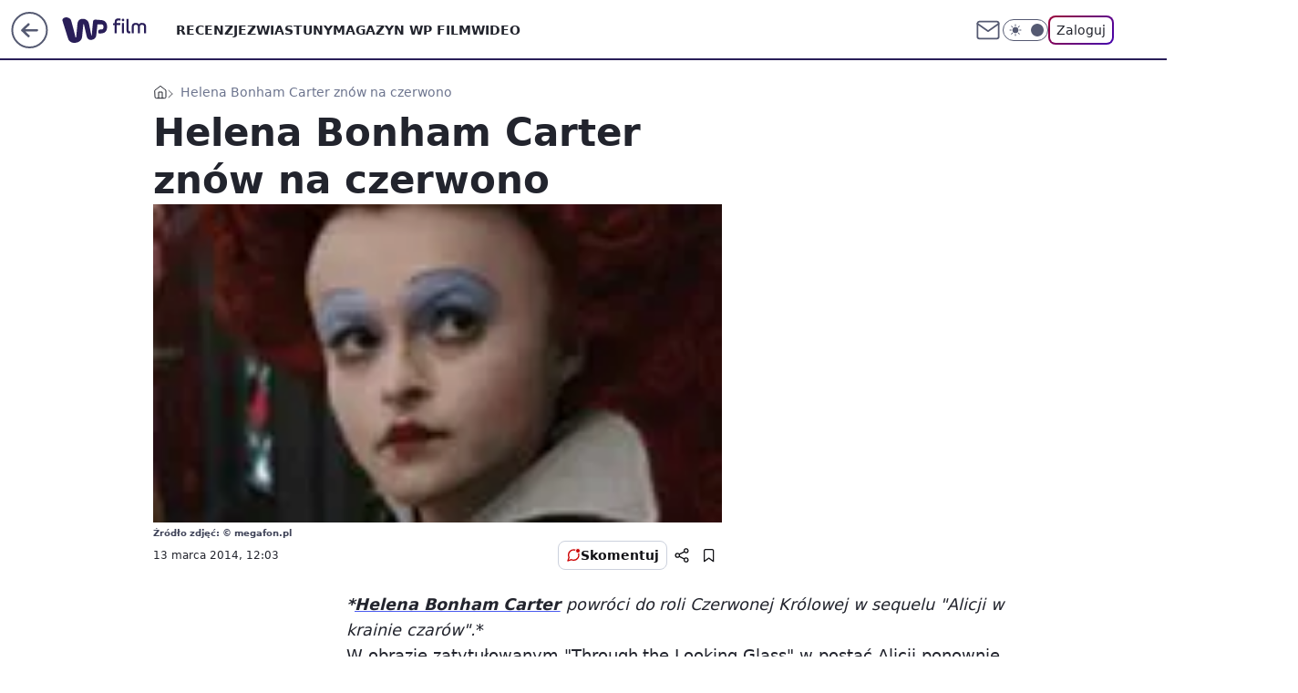

--- FILE ---
content_type: application/javascript
request_url: https://rek.www.wp.pl/gaf.js?rv=2&sn=film&pvid=c18dcb4d24e87bfb1d83&rekids=234639&phtml=film.wp.pl%2Fhelena-bonham-carter-znow-na-czerwono-6022760004653697a&abtest=adtech%7CPRGM-1047%7CA%3Badtech%7CPU-335%7CA%3Badtech%7CPRG-3468%7CB%3Badtech%7CPRGM-1036%7CD%3Badtech%7CFP-76%7CA%3Badtech%7CPRGM-1356%7CA%3Badtech%7CPRGM-1419%7CB%3Badtech%7CPRGM-1589%7CA%3Badtech%7CPRGM-1576%7CA%3Badtech%7CPRGM-1443%7CA%3Badtech%7CPRGM-1587%7CD%3Badtech%7CPRGM-1615%7CA%3Badtech%7CPRGM-1215%7CC&PWA_adbd=0&darkmode=0&highLayout=0&layout=wide&navType=navigate&cdl=0&ctype=article&ciab=IAB1-5%2CIAB-v3-324&cid=6022760004653697&csystem=ncr&cdate=2014-03-13&REKtagi=helena_bonham_carter&vw=1280&vh=720&p1=0&spin=scg94azh&bcv=2
body_size: 3688
content:
scg94azh({"spin":"scg94azh","bunch":234639,"context":{"dsa":false,"minor":false,"bidRequestId":"c1e69ac1-5b8a-4936-be77-4662dc704c8f","maConfig":{"timestamp":"2026-01-22T08:31:40.447Z"},"dfpConfig":{"timestamp":"2026-01-22T09:12:27.502Z"},"sda":[],"targeting":{"client":{},"server":{},"query":{"PWA_adbd":"0","REKtagi":"helena_bonham_carter","abtest":"adtech|PRGM-1047|A;adtech|PU-335|A;adtech|PRG-3468|B;adtech|PRGM-1036|D;adtech|FP-76|A;adtech|PRGM-1356|A;adtech|PRGM-1419|B;adtech|PRGM-1589|A;adtech|PRGM-1576|A;adtech|PRGM-1443|A;adtech|PRGM-1587|D;adtech|PRGM-1615|A;adtech|PRGM-1215|C","bcv":"2","cdate":"2014-03-13","cdl":"0","ciab":"IAB1-5,IAB-v3-324","cid":"6022760004653697","csystem":"ncr","ctype":"article","darkmode":"0","highLayout":"0","layout":"wide","navType":"navigate","p1":"0","phtml":"film.wp.pl/helena-bonham-carter-znow-na-czerwono-6022760004653697a","pvid":"c18dcb4d24e87bfb1d83","rekids":"234639","rv":"2","sn":"film","spin":"scg94azh","vh":"720","vw":"1280"}},"directOnly":0,"geo":{"country":"840","region":"","city":""},"statid":"","mlId":"","rshsd":"19","isRobot":false,"curr":{"EUR":4.2271,"USD":3.6118,"CHF":4.5553,"GBP":4.8434},"rv":"2","status":{"advf":2,"ma":2,"ma_ads-bidder":2,"ma_cpv-bidder":2,"ma_high-cpm-bidder":2}},"slots":{"10":{"delivered":"","campaign":null,"dfpConfig":null},"11":{"delivered":"1","campaign":null,"dfpConfig":{"placement":"/89844762/Desktop_Film.wp.pl_x11_art","roshash":"BEMP","ceil":100,"sizes":[[336,280],[640,280],[300,250]],"namedSizes":["fluid"],"div":"div-gpt-ad-x11-art","targeting":{"DFPHASH":"ADLO","emptygaf":"0"},"gfp":"BEMP"}},"12":{"delivered":"1","campaign":null,"dfpConfig":{"placement":"/89844762/Desktop_Film.wp.pl_x12_art","roshash":"BEMP","ceil":100,"sizes":[[336,280],[640,280],[300,250]],"namedSizes":["fluid"],"div":"div-gpt-ad-x12-art","targeting":{"DFPHASH":"ADLO","emptygaf":"0"},"gfp":"BEMP"}},"13":{"delivered":"1","campaign":null,"dfpConfig":{"placement":"/89844762/Desktop_Film.wp.pl_x13_art","roshash":"BEMP","ceil":100,"sizes":[[336,280],[640,280],[300,250]],"namedSizes":["fluid"],"div":"div-gpt-ad-x13-art","targeting":{"DFPHASH":"ADLO","emptygaf":"0"},"gfp":"BEMP"}},"14":{"delivered":"1","campaign":null,"dfpConfig":{"placement":"/89844762/Desktop_Film.wp.pl_x14_art","roshash":"BEMP","ceil":100,"sizes":[[336,280],[640,280],[300,250]],"namedSizes":["fluid"],"div":"div-gpt-ad-x14-art","targeting":{"DFPHASH":"ADLO","emptygaf":"0"},"gfp":"BEMP"}},"15":{"delivered":"1","campaign":null,"dfpConfig":{"placement":"/89844762/Desktop_Film.wp.pl_x15_art","roshash":"BEMP","ceil":100,"sizes":[[728,90],[970,300],[950,90],[980,120],[980,90],[970,150],[970,90],[970,250],[930,180],[950,200],[750,100],[970,66],[750,200],[960,90],[970,100],[750,300],[970,200],[950,300]],"namedSizes":["fluid"],"div":"div-gpt-ad-x15-art","targeting":{"DFPHASH":"ADLO","emptygaf":"0"},"gfp":"BEMP"}},"16":{"delivered":"1","campaign":null,"dfpConfig":{"placement":"/89844762/Desktop_Film.wp.pl_x16","roshash":"BEMP","ceil":100,"sizes":[[728,90],[970,300],[950,90],[980,120],[980,90],[970,150],[970,90],[970,250],[930,180],[950,200],[750,100],[970,66],[750,200],[960,90],[970,100],[750,300],[970,200],[950,300]],"namedSizes":["fluid"],"div":"div-gpt-ad-x16","targeting":{"DFPHASH":"ADLO","emptygaf":"0"},"gfp":"BEMP"}},"17":{"delivered":"1","campaign":null,"dfpConfig":{"placement":"/89844762/Desktop_Film.wp.pl_x17","roshash":"BEMP","ceil":100,"sizes":[[728,90],[970,300],[950,90],[980,120],[980,90],[970,150],[970,90],[970,250],[930,180],[950,200],[750,100],[970,66],[750,200],[960,90],[970,100],[750,300],[970,200],[950,300]],"namedSizes":["fluid"],"div":"div-gpt-ad-x17","targeting":{"DFPHASH":"ADLO","emptygaf":"0"},"gfp":"BEMP"}},"18":{"delivered":"1","campaign":null,"dfpConfig":{"placement":"/89844762/Desktop_Film.wp.pl_x18","roshash":"BEMP","ceil":100,"sizes":[[728,90],[970,300],[950,90],[980,120],[980,90],[970,150],[970,90],[970,250],[930,180],[950,200],[750,100],[970,66],[750,200],[960,90],[970,100],[750,300],[970,200],[950,300]],"namedSizes":["fluid"],"div":"div-gpt-ad-x18","targeting":{"DFPHASH":"ADLO","emptygaf":"0"},"gfp":"BEMP"}},"19":{"delivered":"1","campaign":null,"dfpConfig":{"placement":"/89844762/Desktop_Film.wp.pl_x19","roshash":"BEMP","ceil":100,"sizes":[[728,90],[970,300],[950,90],[980,120],[980,90],[970,150],[970,90],[970,250],[930,180],[950,200],[750,100],[970,66],[750,200],[960,90],[970,100],[750,300],[970,200],[950,300]],"namedSizes":["fluid"],"div":"div-gpt-ad-x19","targeting":{"DFPHASH":"ADLO","emptygaf":"0"},"gfp":"BEMP"}},"2":{"delivered":"1","campaign":null,"dfpConfig":{"placement":"/89844762/Desktop_Film.wp.pl_x02","roshash":"CKNQ","ceil":100,"sizes":[[970,300],[970,600],[750,300],[950,300],[980,600],[1920,870],[1200,600],[750,400],[960,640]],"namedSizes":["fluid"],"div":"div-gpt-ad-x02","targeting":{"DFPHASH":"BJMP","emptygaf":"0"},"gfp":"CKNQ"}},"24":{"delivered":"","campaign":null,"dfpConfig":null},"25":{"delivered":"1","campaign":null,"dfpConfig":{"placement":"/89844762/Desktop_Film.wp.pl_x25_art","roshash":"BEMP","ceil":100,"sizes":[[336,280],[640,280],[300,250]],"namedSizes":["fluid"],"div":"div-gpt-ad-x25-art","targeting":{"DFPHASH":"ADLO","emptygaf":"0"},"gfp":"BEMP"}},"27":{"delivered":"1","campaign":null,"dfpConfig":{"placement":"/89844762/Desktop_Film.wp.pl_x27_art","roshash":"BEMP","ceil":100,"sizes":[[160,600]],"namedSizes":["fluid"],"div":"div-gpt-ad-x27-art","targeting":{"DFPHASH":"ADLO","emptygaf":"0"},"gfp":"BEMP"}},"28":{"delivered":"","campaign":null,"dfpConfig":null},"29":{"delivered":"","campaign":null,"dfpConfig":null},"3":{"delivered":"1","campaign":null,"dfpConfig":{"placement":"/89844762/Desktop_Film.wp.pl_x03_art","roshash":"BEMP","ceil":100,"sizes":[[728,90],[970,300],[950,90],[980,120],[980,90],[970,150],[970,90],[970,250],[930,180],[950,200],[750,100],[970,66],[750,200],[960,90],[970,100],[750,300],[970,200],[950,300]],"namedSizes":["fluid"],"div":"div-gpt-ad-x03-art","targeting":{"DFPHASH":"ADLO","emptygaf":"0"},"gfp":"BEMP"}},"32":{"delivered":"1","campaign":null,"dfpConfig":{"placement":"/89844762/Desktop_Film.wp.pl_x32_art","roshash":"BEMP","ceil":100,"sizes":[[336,280],[640,280],[300,250]],"namedSizes":["fluid"],"div":"div-gpt-ad-x32-art","targeting":{"DFPHASH":"ADLO","emptygaf":"0"},"gfp":"BEMP"}},"33":{"delivered":"1","campaign":null,"dfpConfig":{"placement":"/89844762/Desktop_Film.wp.pl_x33_art","roshash":"BEMP","ceil":100,"sizes":[[336,280],[640,280],[300,250]],"namedSizes":["fluid"],"div":"div-gpt-ad-x33-art","targeting":{"DFPHASH":"ADLO","emptygaf":"0"},"gfp":"BEMP"}},"34":{"delivered":"1","campaign":null,"dfpConfig":{"placement":"/89844762/Desktop_Film.wp.pl_x34_art","roshash":"BEMP","ceil":100,"sizes":[[300,250]],"namedSizes":["fluid"],"div":"div-gpt-ad-x34-art","targeting":{"DFPHASH":"ADLO","emptygaf":"0"},"gfp":"BEMP"}},"35":{"delivered":"1","campaign":null,"dfpConfig":{"placement":"/89844762/Desktop_Film.wp.pl_x35_art","roshash":"BEMP","ceil":100,"sizes":[[300,600],[300,250]],"namedSizes":["fluid"],"div":"div-gpt-ad-x35-art","targeting":{"DFPHASH":"ADLO","emptygaf":"0"},"gfp":"BEMP"}},"36":{"delivered":"1","campaign":null,"dfpConfig":{"placement":"/89844762/Desktop_Film.wp.pl_x36_art","roshash":"BEMP","ceil":100,"sizes":[[300,600],[300,250]],"namedSizes":["fluid"],"div":"div-gpt-ad-x36-art","targeting":{"DFPHASH":"ADLO","emptygaf":"0"},"gfp":"BEMP"}},"37":{"delivered":"1","campaign":null,"dfpConfig":{"placement":"/89844762/Desktop_Film.wp.pl_x37_art","roshash":"BEMP","ceil":100,"sizes":[[300,600],[300,250]],"namedSizes":["fluid"],"div":"div-gpt-ad-x37-art","targeting":{"DFPHASH":"ADLO","emptygaf":"0"},"gfp":"BEMP"}},"40":{"delivered":"1","campaign":null,"dfpConfig":{"placement":"/89844762/Desktop_Film.wp.pl_x40","roshash":"BGJM","ceil":100,"sizes":[[300,250]],"namedSizes":["fluid"],"div":"div-gpt-ad-x40","targeting":{"DFPHASH":"AFIL","emptygaf":"0"},"gfp":"BGJM"}},"5":{"delivered":"1","campaign":null,"dfpConfig":{"placement":"/89844762/Desktop_Film.wp.pl_x05_art","roshash":"BEMP","ceil":100,"sizes":[[336,280],[640,280],[300,250]],"namedSizes":["fluid"],"div":"div-gpt-ad-x05-art","targeting":{"DFPHASH":"ADLO","emptygaf":"0"},"gfp":"BEMP"}},"50":{"delivered":"1","campaign":null,"dfpConfig":{"placement":"/89844762/Desktop_Film.wp.pl_x50_art","roshash":"BEMP","ceil":100,"sizes":[[728,90],[970,300],[950,90],[980,120],[980,90],[970,150],[970,90],[970,250],[930,180],[950,200],[750,100],[970,66],[750,200],[960,90],[970,100],[750,300],[970,200],[950,300]],"namedSizes":["fluid"],"div":"div-gpt-ad-x50-art","targeting":{"DFPHASH":"ADLO","emptygaf":"0"},"gfp":"BEMP"}},"52":{"delivered":"1","campaign":null,"dfpConfig":{"placement":"/89844762/Desktop_Film.wp.pl_x52_art","roshash":"BEMP","ceil":100,"sizes":[[300,250]],"namedSizes":["fluid"],"div":"div-gpt-ad-x52-art","targeting":{"DFPHASH":"ADLO","emptygaf":"0"},"gfp":"BEMP"}},"529":{"delivered":"1","campaign":null,"dfpConfig":{"placement":"/89844762/Desktop_Film.wp.pl_x529","roshash":"BEMP","ceil":100,"sizes":[[300,250]],"namedSizes":["fluid"],"div":"div-gpt-ad-x529","targeting":{"DFPHASH":"ADLO","emptygaf":"0"},"gfp":"BEMP"}},"53":{"delivered":"1","campaign":null,"dfpConfig":{"placement":"/89844762/Desktop_Film.wp.pl_x53_art","roshash":"BEMP","ceil":100,"sizes":[[728,90],[970,300],[950,90],[980,120],[980,90],[970,150],[970,600],[970,90],[970,250],[930,180],[950,200],[750,100],[970,66],[750,200],[960,90],[970,100],[750,300],[970,200],[940,600]],"namedSizes":["fluid"],"div":"div-gpt-ad-x53-art","targeting":{"DFPHASH":"ADLO","emptygaf":"0"},"gfp":"BEMP"}},"531":{"delivered":"1","campaign":null,"dfpConfig":{"placement":"/89844762/Desktop_Film.wp.pl_x531","roshash":"BEMP","ceil":100,"sizes":[[300,250]],"namedSizes":["fluid"],"div":"div-gpt-ad-x531","targeting":{"DFPHASH":"ADLO","emptygaf":"0"},"gfp":"BEMP"}},"541":{"delivered":"1","campaign":null,"dfpConfig":{"placement":"/89844762/Desktop_Film.wp.pl_x541_art","roshash":"BEMP","ceil":100,"sizes":[[300,600],[300,250]],"namedSizes":["fluid"],"div":"div-gpt-ad-x541-art","targeting":{"DFPHASH":"ADLO","emptygaf":"0"},"gfp":"BEMP"}},"59":{"delivered":"1","campaign":null,"dfpConfig":{"placement":"/89844762/Desktop_Film.wp.pl_x59_art","roshash":"BEMP","ceil":100,"sizes":[[300,600],[300,250]],"namedSizes":["fluid"],"div":"div-gpt-ad-x59-art","targeting":{"DFPHASH":"ADLO","emptygaf":"0"},"gfp":"BEMP"}},"6":{"delivered":"","campaign":null,"dfpConfig":null},"61":{"delivered":"1","campaign":null,"dfpConfig":{"placement":"/89844762/Desktop_Film.wp.pl_x61_art","roshash":"BEMP","ceil":100,"sizes":[[336,280],[640,280],[300,250]],"namedSizes":["fluid"],"div":"div-gpt-ad-x61-art","targeting":{"DFPHASH":"ADLO","emptygaf":"0"},"gfp":"BEMP"}},"62":{"delivered":"","campaign":null,"dfpConfig":null},"67":{"delivered":"1","campaign":null,"dfpConfig":{"placement":"/89844762/Desktop_Film.wp.pl_x67_art","roshash":"BEMP","ceil":100,"sizes":[[300,50]],"namedSizes":["fluid"],"div":"div-gpt-ad-x67-art","targeting":{"DFPHASH":"ADLO","emptygaf":"0"},"gfp":"BEMP"}},"7":{"delivered":"","campaign":null,"dfpConfig":null},"70":{"delivered":"1","campaign":null,"dfpConfig":{"placement":"/89844762/Desktop_Film.wp.pl_x70_art","roshash":"BEMP","ceil":100,"sizes":[[728,90],[970,300],[950,90],[980,120],[980,90],[970,150],[970,90],[970,250],[930,180],[950,200],[750,100],[970,66],[750,200],[960,90],[970,100],[750,300],[970,200],[950,300]],"namedSizes":["fluid"],"div":"div-gpt-ad-x70-art","targeting":{"DFPHASH":"ADLO","emptygaf":"0"},"gfp":"BEMP"}},"716":{"delivered":"","campaign":null,"dfpConfig":null},"717":{"delivered":"","campaign":null,"dfpConfig":null},"72":{"delivered":"1","campaign":null,"dfpConfig":{"placement":"/89844762/Desktop_Film.wp.pl_x72_art","roshash":"BEMP","ceil":100,"sizes":[[300,250]],"namedSizes":["fluid"],"div":"div-gpt-ad-x72-art","targeting":{"DFPHASH":"ADLO","emptygaf":"0"},"gfp":"BEMP"}},"79":{"lazy":1,"delivered":"1","campaign":{"id":"188982","capping":"PWAck=27120769\u0026PWAclt=720","adm":{"bunch":"234639","creations":[{"mod":"surveyNative","modConfig":{"accentColorAsPrimary":false,"border":"1px solid grey","footnote":"Wyniki ankiet pomagają nam ulepszać nasze produkty i produkty naszych Zaufanych Partnerów. Administratorem danych jest Wirtualna Polska Media S.A. Szczegółowe informacje na temat przetwarzania danych osobowych opisane są w \u003ca target=\"_blank\" href=\"https://holding.wp.pl/poufnosc\"\u003epolityce prywatności\u003c/a\u003e.","insideSlot":true,"maxWidth":300,"pages":[{"accentColorAsPrimary":false,"questions":[{"answers":[{"answerID":"yes","isOpen":false,"text":"tak"},{"answerID":"no","isOpen":false,"text":"nie"},{"answerID":"dontKnow","isOpen":false,"text":"nie wiem"}],"answersHorizontal":false,"confirmation":false,"questionID":"didYouSeeMailAd","required":true,"text":"Czy widziałeś(-aś) ostatnio reklamę Poczty WP?","type":"radio"}],"topImage":"https://pocztanh.wpcdn.pl/pocztanh/login/7.30.0/svg/wp/poczta-logo.svg"}],"popup":{"blendVisible":false,"position":"br"},"summary":[{"key":"Title","value":"Dziękujemy za odpowiedź!"},{"key":"Paragraph","value":"Twoja opinia jest dla nas ważna."}]},"showLabel":true,"trackers":{"click":[""],"cview":["//ma.wp.pl/ma.gif?clid=0d75fec0bdabe60e0af571ed047f75a2\u0026SN=film\u0026pvid=c18dcb4d24e87bfb1d83\u0026action=cvimp\u0026pg=film.wp.pl\u0026par=ip%3DHLUlOLXHouHrAwhr03pt866HC7SF7-fmS5FlTK81rrw%26slotID%3D079%26client_id%3D38851%26bidTimestamp%3D1769106788%26userID%3D__UNKNOWN_TELL_US__%26rekid%3D234639%26emission%3D3046324%26pricingModel%3D_KJ0KLobIiuIDAraG8yHkCB88kdk8kY1nJPkwOps9Xk%26sn%3Dfilm%26partnerID%3D%26platform%3D8%26ssp%3Dwp.pl%26targetDomain%3Dwp.pl%26iabSiteCategories%3D%26bidReqID%3Dc1e69ac1-5b8a-4936-be77-4662dc704c8f%26device%3DPERSONAL_COMPUTER%26creationID%3D1477210%26seatID%3D0d75fec0bdabe60e0af571ed047f75a2%26iabPageCategories%3D%26ttl%3D1769193188%26is_robot%3D0%26is_adblock%3D0%26conversionValue%3D0%26inver%3D2%26workfID%3D188982%26editedTimestamp%3D1769007383%26hBudgetRate%3DBEHKNQT%26isDev%3Dfalse%26contentID%3D6022760004653697%26utility%3DJZbZMiDMCsWMLBrWDp_K3zsoffek-4iLHZgiomQlFjfYnXja9zJGHgUe3FD-7fup%26medium%3Ddisplay%26cur%3DPLN%26test%3D0%26seatFee%3D0rUnBReiwXYfSbYTgAnKiOEIAj19bABVqeWThZCeaAc%26billing%3Dcpv%26org_id%3D25%26geo%3D840%253B%253B%26publisherID%3D308%26slotSizeWxH%3D-1x-1%26source%3DTG%26pvid%3Dc18dcb4d24e87bfb1d83%26hBidPrice%3DBEHKNQT%26bidderID%3D11%26domain%3Dfilm.wp.pl%26tpID%3D1405936%26order%3D202648"],"impression":["//ma.wp.pl/ma.gif?clid=0d75fec0bdabe60e0af571ed047f75a2\u0026SN=film\u0026pvid=c18dcb4d24e87bfb1d83\u0026action=delivery\u0026pg=film.wp.pl\u0026par=platform%3D8%26ssp%3Dwp.pl%26targetDomain%3Dwp.pl%26iabSiteCategories%3D%26bidReqID%3Dc1e69ac1-5b8a-4936-be77-4662dc704c8f%26device%3DPERSONAL_COMPUTER%26creationID%3D1477210%26seatID%3D0d75fec0bdabe60e0af571ed047f75a2%26iabPageCategories%3D%26ttl%3D1769193188%26is_robot%3D0%26is_adblock%3D0%26conversionValue%3D0%26inver%3D2%26workfID%3D188982%26editedTimestamp%3D1769007383%26hBudgetRate%3DBEHKNQT%26isDev%3Dfalse%26contentID%3D6022760004653697%26utility%3DJZbZMiDMCsWMLBrWDp_K3zsoffek-4iLHZgiomQlFjfYnXja9zJGHgUe3FD-7fup%26medium%3Ddisplay%26cur%3DPLN%26test%3D0%26seatFee%3D0rUnBReiwXYfSbYTgAnKiOEIAj19bABVqeWThZCeaAc%26billing%3Dcpv%26org_id%3D25%26geo%3D840%253B%253B%26publisherID%3D308%26slotSizeWxH%3D-1x-1%26source%3DTG%26pvid%3Dc18dcb4d24e87bfb1d83%26hBidPrice%3DBEHKNQT%26bidderID%3D11%26domain%3Dfilm.wp.pl%26tpID%3D1405936%26order%3D202648%26ip%3DHLUlOLXHouHrAwhr03pt866HC7SF7-fmS5FlTK81rrw%26slotID%3D079%26client_id%3D38851%26bidTimestamp%3D1769106788%26userID%3D__UNKNOWN_TELL_US__%26rekid%3D234639%26emission%3D3046324%26pricingModel%3D_KJ0KLobIiuIDAraG8yHkCB88kdk8kY1nJPkwOps9Xk%26sn%3Dfilm%26partnerID%3D"],"view":["//ma.wp.pl/ma.gif?clid=0d75fec0bdabe60e0af571ed047f75a2\u0026SN=film\u0026pvid=c18dcb4d24e87bfb1d83\u0026action=view\u0026pg=film.wp.pl\u0026par=tpID%3D1405936%26order%3D202648%26ip%3DHLUlOLXHouHrAwhr03pt866HC7SF7-fmS5FlTK81rrw%26slotID%3D079%26client_id%3D38851%26bidTimestamp%3D1769106788%26userID%3D__UNKNOWN_TELL_US__%26rekid%3D234639%26emission%3D3046324%26pricingModel%3D_KJ0KLobIiuIDAraG8yHkCB88kdk8kY1nJPkwOps9Xk%26sn%3Dfilm%26partnerID%3D%26platform%3D8%26ssp%3Dwp.pl%26targetDomain%3Dwp.pl%26iabSiteCategories%3D%26bidReqID%3Dc1e69ac1-5b8a-4936-be77-4662dc704c8f%26device%3DPERSONAL_COMPUTER%26creationID%3D1477210%26seatID%3D0d75fec0bdabe60e0af571ed047f75a2%26iabPageCategories%3D%26ttl%3D1769193188%26is_robot%3D0%26is_adblock%3D0%26conversionValue%3D0%26inver%3D2%26workfID%3D188982%26editedTimestamp%3D1769007383%26hBudgetRate%3DBEHKNQT%26isDev%3Dfalse%26contentID%3D6022760004653697%26utility%3DJZbZMiDMCsWMLBrWDp_K3zsoffek-4iLHZgiomQlFjfYnXja9zJGHgUe3FD-7fup%26medium%3Ddisplay%26cur%3DPLN%26test%3D0%26seatFee%3D0rUnBReiwXYfSbYTgAnKiOEIAj19bABVqeWThZCeaAc%26billing%3Dcpv%26org_id%3D25%26geo%3D840%253B%253B%26publisherID%3D308%26slotSizeWxH%3D-1x-1%26source%3DTG%26pvid%3Dc18dcb4d24e87bfb1d83%26hBidPrice%3DBEHKNQT%26bidderID%3D11%26domain%3Dfilm.wp.pl"]},"type":"mod"}],"redir":"https://ma.wp.pl/redirma?SN=film\u0026pvid=c18dcb4d24e87bfb1d83\u0026par=inver%3D2%26seatID%3D0d75fec0bdabe60e0af571ed047f75a2%26conversionValue%3D0%26utility%3DJZbZMiDMCsWMLBrWDp_K3zsoffek-4iLHZgiomQlFjfYnXja9zJGHgUe3FD-7fup%26test%3D0%26org_id%3D25%26geo%3D840%253B%253B%26pvid%3Dc18dcb4d24e87bfb1d83%26isDev%3Dfalse%26hBidPrice%3DBEHKNQT%26tpID%3D1405936%26platform%3D8%26ssp%3Dwp.pl%26editedTimestamp%3D1769007383%26bidReqID%3Dc1e69ac1-5b8a-4936-be77-4662dc704c8f%26ttl%3D1769193188%26is_robot%3D0%26cur%3DPLN%26order%3D202648%26slotID%3D079%26rekid%3D234639%26workfID%3D188982%26hBudgetRate%3DBEHKNQT%26bidderID%3D11%26domain%3Dfilm.wp.pl%26client_id%3D38851%26bidTimestamp%3D1769106788%26userID%3D__UNKNOWN_TELL_US__%26partnerID%3D%26device%3DPERSONAL_COMPUTER%26iabPageCategories%3D%26is_adblock%3D0%26targetDomain%3Dwp.pl%26iabSiteCategories%3D%26publisherID%3D308%26source%3DTG%26pricingModel%3D_KJ0KLobIiuIDAraG8yHkCB88kdk8kY1nJPkwOps9Xk%26contentID%3D6022760004653697%26seatFee%3D0rUnBReiwXYfSbYTgAnKiOEIAj19bABVqeWThZCeaAc%26billing%3Dcpv%26emission%3D3046324%26sn%3Dfilm%26creationID%3D1477210%26medium%3Ddisplay%26slotSizeWxH%3D-1x-1%26ip%3DHLUlOLXHouHrAwhr03pt866HC7SF7-fmS5FlTK81rrw\u0026url=","slot":"79"},"creative":{"Id":"1477210","provider":"ma_cpv-bidder","roshash":"BEHK","height":-1,"width":-1,"touchpointId":"1405936","source":{"bidder":"cpv-bidder"}},"sellingModel":{"model":"CPV_INT"}},"dfpConfig":{"placement":"/89844762/Desktop_Film.wp.pl_x79_art","roshash":"BEMP","ceil":100,"sizes":[[300,600],[300,250]],"namedSizes":["fluid"],"div":"div-gpt-ad-x79-art","targeting":{"DFPHASH":"ADLO","emptygaf":"0"},"gfp":"BEMP"}},"8":{"delivered":"","campaign":null,"dfpConfig":null},"80":{"delivered":"1","campaign":null,"dfpConfig":{"placement":"/89844762/Desktop_Film.wp.pl_x80_art","roshash":"BEMP","ceil":100,"sizes":[[1,1]],"namedSizes":["fluid"],"div":"div-gpt-ad-x80-art","isNative":1,"targeting":{"DFPHASH":"ADLO","emptygaf":"0"},"gfp":"BEMP"}},"800":{"delivered":"","campaign":null,"dfpConfig":null},"81":{"delivered":"1","campaign":null,"dfpConfig":{"placement":"/89844762/Desktop_Film.wp.pl_x81_art","roshash":"BEMP","ceil":100,"sizes":[[1,1]],"namedSizes":["fluid"],"div":"div-gpt-ad-x81-art","isNative":1,"targeting":{"DFPHASH":"ADLO","emptygaf":"0"},"gfp":"BEMP"}},"810":{"delivered":"","campaign":null,"dfpConfig":null},"811":{"delivered":"","campaign":null,"dfpConfig":null},"812":{"delivered":"","campaign":null,"dfpConfig":null},"813":{"delivered":"","campaign":null,"dfpConfig":null},"814":{"delivered":"","campaign":null,"dfpConfig":null},"815":{"delivered":"","campaign":null,"dfpConfig":null},"816":{"delivered":"","campaign":null,"dfpConfig":null},"817":{"delivered":"","campaign":null,"dfpConfig":null},"82":{"delivered":"1","campaign":null,"dfpConfig":{"placement":"/89844762/Desktop_Film.wp.pl_x82_art","roshash":"BEMP","ceil":100,"sizes":[[1,1]],"namedSizes":["fluid"],"div":"div-gpt-ad-x82-art","isNative":1,"targeting":{"DFPHASH":"ADLO","emptygaf":"0"},"gfp":"BEMP"}},"826":{"delivered":"","campaign":null,"dfpConfig":null},"827":{"delivered":"","campaign":null,"dfpConfig":null},"828":{"delivered":"","campaign":null,"dfpConfig":null},"83":{"delivered":"1","campaign":null,"dfpConfig":{"placement":"/89844762/Desktop_Film.wp.pl_x83_art","roshash":"BEMP","ceil":100,"sizes":[[1,1]],"namedSizes":["fluid"],"div":"div-gpt-ad-x83-art","isNative":1,"targeting":{"DFPHASH":"ADLO","emptygaf":"0"},"gfp":"BEMP"}},"840":{"delivered":"","campaign":null,"dfpConfig":null},"841":{"delivered":"","campaign":null,"dfpConfig":null},"842":{"delivered":"","campaign":null,"dfpConfig":null},"843":{"delivered":"","campaign":null,"dfpConfig":null},"89":{"delivered":"","campaign":null,"dfpConfig":null},"90":{"delivered":"1","campaign":null,"dfpConfig":{"placement":"/89844762/Desktop_Film.wp.pl_x90_art","roshash":"BEMP","ceil":100,"sizes":[[728,90],[970,300],[950,90],[980,120],[980,90],[970,150],[970,90],[970,250],[930,180],[950,200],[750,100],[970,66],[750,200],[960,90],[970,100],[750,300],[970,200],[950,300]],"namedSizes":["fluid"],"div":"div-gpt-ad-x90-art","targeting":{"DFPHASH":"ADLO","emptygaf":"0"},"gfp":"BEMP"}},"92":{"delivered":"1","campaign":null,"dfpConfig":{"placement":"/89844762/Desktop_Film.wp.pl_x92_art","roshash":"BEMP","ceil":100,"sizes":[[300,250]],"namedSizes":["fluid"],"div":"div-gpt-ad-x92-art","targeting":{"DFPHASH":"ADLO","emptygaf":"0"},"gfp":"BEMP"}},"93":{"delivered":"1","campaign":null,"dfpConfig":{"placement":"/89844762/Desktop_Film.wp.pl_x93_art","roshash":"BEMP","ceil":100,"sizes":[[300,600],[300,250]],"namedSizes":["fluid"],"div":"div-gpt-ad-x93-art","targeting":{"DFPHASH":"ADLO","emptygaf":"0"},"gfp":"BEMP"}},"94":{"delivered":"1","campaign":null,"dfpConfig":{"placement":"/89844762/Desktop_Film.wp.pl_x94_art","roshash":"BEMP","ceil":100,"sizes":[[300,600],[300,250]],"namedSizes":["fluid"],"div":"div-gpt-ad-x94-art","targeting":{"DFPHASH":"ADLO","emptygaf":"0"},"gfp":"BEMP"}},"95":{"delivered":"1","campaign":null,"dfpConfig":{"placement":"/89844762/Desktop_Film.wp.pl_x95_art","roshash":"BEMP","ceil":100,"sizes":[[300,600],[300,250]],"namedSizes":["fluid"],"div":"div-gpt-ad-x95-art","targeting":{"DFPHASH":"ADLO","emptygaf":"0"},"gfp":"BEMP"}},"99":{"delivered":"1","campaign":null,"dfpConfig":{"placement":"/89844762/Desktop_Film.wp.pl_x99_art","roshash":"BEMP","ceil":100,"sizes":[[300,600],[300,250]],"namedSizes":["fluid"],"div":"div-gpt-ad-x99-art","targeting":{"DFPHASH":"ADLO","emptygaf":"0"},"gfp":"BEMP"}}},"bdd":{}});